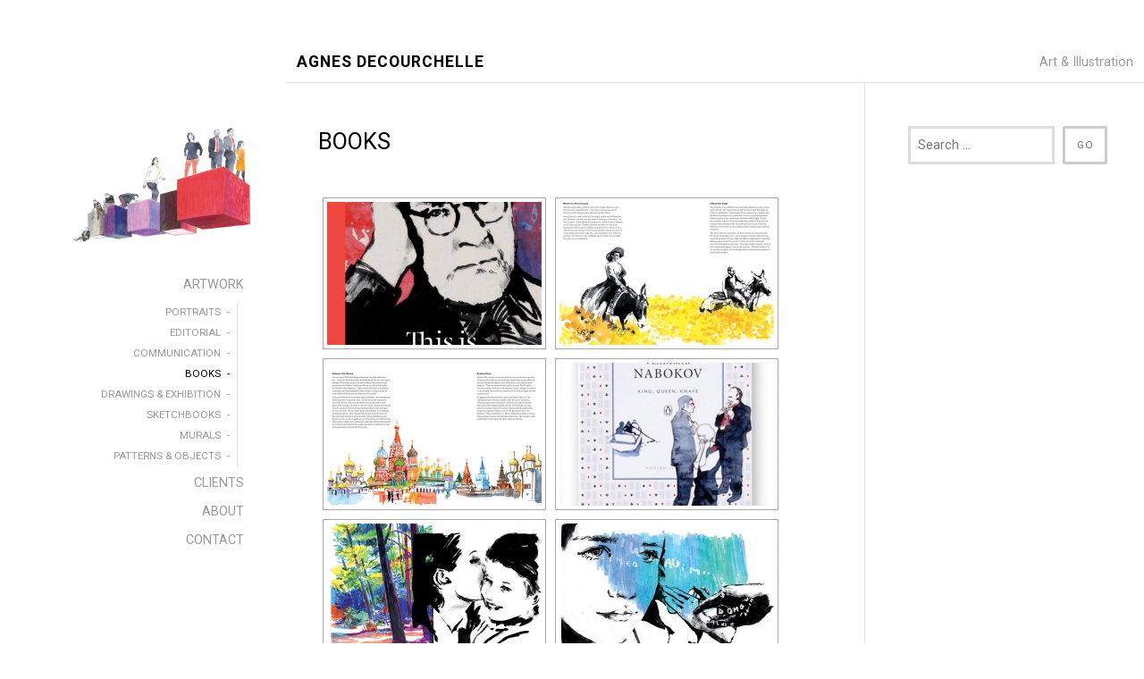

--- FILE ---
content_type: text/html; charset=UTF-8
request_url: http://agnesdecourchelle.com/books/nggallery/thumbnails
body_size: 8420
content:
<!DOCTYPE html>

<html class="no-js" lang="fr-FR">

<head>

	<meta charset="UTF-8">
	<meta name="viewport" content="width=device-width, initial-scale=1">
	<link rel="profile" href="http://gmpg.org/xfn/11">

	<title>BOOKS &#8211; Agnes Decourchelle</title>
<link rel='dns-prefetch' href='//fonts.googleapis.com' />
<link rel='dns-prefetch' href='//s.w.org' />
<link rel="alternate" type="application/rss+xml" title="Agnes Decourchelle &raquo; Flux" href="http://agnesdecourchelle.com/feed" />
<link rel="alternate" type="application/rss+xml" title="Agnes Decourchelle &raquo; Flux des commentaires" href="http://agnesdecourchelle.com/comments/feed" />
		<script type="text/javascript">
			window._wpemojiSettings = {"baseUrl":"https:\/\/s.w.org\/images\/core\/emoji\/12.0.0-1\/72x72\/","ext":".png","svgUrl":"https:\/\/s.w.org\/images\/core\/emoji\/12.0.0-1\/svg\/","svgExt":".svg","source":{"concatemoji":"http:\/\/agnesdecourchelle.com\/wp-includes\/js\/wp-emoji-release.min.js?ver=5.3.20"}};
			!function(e,a,t){var n,r,o,i=a.createElement("canvas"),p=i.getContext&&i.getContext("2d");function s(e,t){var a=String.fromCharCode;p.clearRect(0,0,i.width,i.height),p.fillText(a.apply(this,e),0,0);e=i.toDataURL();return p.clearRect(0,0,i.width,i.height),p.fillText(a.apply(this,t),0,0),e===i.toDataURL()}function c(e){var t=a.createElement("script");t.src=e,t.defer=t.type="text/javascript",a.getElementsByTagName("head")[0].appendChild(t)}for(o=Array("flag","emoji"),t.supports={everything:!0,everythingExceptFlag:!0},r=0;r<o.length;r++)t.supports[o[r]]=function(e){if(!p||!p.fillText)return!1;switch(p.textBaseline="top",p.font="600 32px Arial",e){case"flag":return s([127987,65039,8205,9895,65039],[127987,65039,8203,9895,65039])?!1:!s([55356,56826,55356,56819],[55356,56826,8203,55356,56819])&&!s([55356,57332,56128,56423,56128,56418,56128,56421,56128,56430,56128,56423,56128,56447],[55356,57332,8203,56128,56423,8203,56128,56418,8203,56128,56421,8203,56128,56430,8203,56128,56423,8203,56128,56447]);case"emoji":return!s([55357,56424,55356,57342,8205,55358,56605,8205,55357,56424,55356,57340],[55357,56424,55356,57342,8203,55358,56605,8203,55357,56424,55356,57340])}return!1}(o[r]),t.supports.everything=t.supports.everything&&t.supports[o[r]],"flag"!==o[r]&&(t.supports.everythingExceptFlag=t.supports.everythingExceptFlag&&t.supports[o[r]]);t.supports.everythingExceptFlag=t.supports.everythingExceptFlag&&!t.supports.flag,t.DOMReady=!1,t.readyCallback=function(){t.DOMReady=!0},t.supports.everything||(n=function(){t.readyCallback()},a.addEventListener?(a.addEventListener("DOMContentLoaded",n,!1),e.addEventListener("load",n,!1)):(e.attachEvent("onload",n),a.attachEvent("onreadystatechange",function(){"complete"===a.readyState&&t.readyCallback()})),(n=t.source||{}).concatemoji?c(n.concatemoji):n.wpemoji&&n.twemoji&&(c(n.twemoji),c(n.wpemoji)))}(window,document,window._wpemojiSettings);
		</script>
		<style type="text/css">
img.wp-smiley,
img.emoji {
	display: inline !important;
	border: none !important;
	box-shadow: none !important;
	height: 1em !important;
	width: 1em !important;
	margin: 0 .07em !important;
	vertical-align: -0.1em !important;
	background: none !important;
	padding: 0 !important;
}
</style>
	<link rel='stylesheet' id='wp-block-library-css'  href='http://agnesdecourchelle.com/wp-includes/css/dist/block-library/style.min.css?ver=5.3.20' type='text/css' media='all' />
<link rel='stylesheet' id='portfolio-style-css'  href='http://agnesdecourchelle.com/wp-content/themes/portfolio-lite/style.css?ver=1.0' type='text/css' media='all' />
<link rel='stylesheet' id='portfolio-style-conditionals-css'  href='http://agnesdecourchelle.com/wp-content/themes/portfolio-lite/css/style-conditionals.css?ver=1.0' type='text/css' media='all' />
<link rel='stylesheet' id='portfolio-style-mobile-css'  href='http://agnesdecourchelle.com/wp-content/themes/portfolio-lite/css/style-mobile.css?ver=1.0' type='text/css' media='all' />
<link rel='stylesheet' id='font-awesome-css'  href='http://agnesdecourchelle.com/wp-content/themes/portfolio-lite/css/font-awesome.css?ver=1.0' type='text/css' media='all' />
<link rel='stylesheet' id='portfolio-lite-fonts-css'  href='//fonts.googleapis.com/css?family=Raleway%3A400%2C200%2C300%2C800%2C700%2C500%2C600%2C900%2C100%7CRoboto%3A400%2C100italic%2C100%2C300%2C300italic%2C400italic%2C500%2C500italic%2C700%2C700italic%2C900%2C900italic%7COpen+Sans%3A400%2C300%2C600%2C700%2C800%2C800italic%2C700italic%2C600italic%2C400italic%2C300italic%7CMontserrat%3A100%2C100i%2C200%2C200i%2C300%2C300i%2C400%2C400i%2C500%2C500i%2C600%2C600i%2C700%2C700i%2C800%2C800i%2C900%2C900i%7CDroid+Serif%3A400%2C400italic%2C700%2C700italic%7CCabin%3A400%2C400italic%2C500%2C500italic%2C600%2C600italic%2C700%2C700italic%7CLato%3A400%2C100%2C100italic%2C300%2C300italic%2C400italic%2C700%2C700italic%2C900%2C900italic&#038;subset=latin%2Clatin-ext&#038;ver=1.0' type='text/css' media='all' />
<link rel='stylesheet' id='jquery-lazyloadxt-spinner-css-css'  href='//agnesdecourchelle.com/wp-content/plugins/a3-lazy-load/assets/css/jquery.lazyloadxt.spinner.css?ver=5.3.20' type='text/css' media='all' />
<script type='text/javascript' src='http://agnesdecourchelle.com/wp-content/plugins/1and1-wordpress-assistant/js/cookies.js?ver=5.3.20'></script>
<script type='text/javascript' src='http://agnesdecourchelle.com/wp-includes/js/jquery/jquery.js?ver=1.12.4-wp'></script>
<script type='text/javascript' src='http://agnesdecourchelle.com/wp-includes/js/jquery/jquery-migrate.min.js?ver=1.4.1'></script>
<link rel='https://api.w.org/' href='http://agnesdecourchelle.com/wp-json/' />
<link rel="EditURI" type="application/rsd+xml" title="RSD" href="http://agnesdecourchelle.com/xmlrpc.php?rsd" />
<link rel="wlwmanifest" type="application/wlwmanifest+xml" href="http://agnesdecourchelle.com/wp-includes/wlwmanifest.xml" /> 
<meta name="generator" content="WordPress 5.3.20" />
<link rel="canonical" href="http://agnesdecourchelle.com/books" />
<link rel='shortlink' href='http://agnesdecourchelle.com/?p=181' />
<link rel="alternate" type="application/json+oembed" href="http://agnesdecourchelle.com/wp-json/oembed/1.0/embed?url=http%3A%2F%2Fagnesdecourchelle.com%2Fbooks" />
<link rel="alternate" type="text/xml+oembed" href="http://agnesdecourchelle.com/wp-json/oembed/1.0/embed?url=http%3A%2F%2Fagnesdecourchelle.com%2Fbooks&#038;format=xml" />
<!-- <meta name="NextGEN" version="3.2.23" /> -->
<style type="text/css">.broken_link, a.broken_link {
	text-decoration: line-through;
}</style><link rel="icon" href="http://agnesdecourchelle.com/wp-content/uploads/2020/03/cropped-autoportrait042010-web-1-scaled-1-32x32.jpg" sizes="32x32" />
<link rel="icon" href="http://agnesdecourchelle.com/wp-content/uploads/2020/03/cropped-autoportrait042010-web-1-scaled-1-192x192.jpg" sizes="192x192" />
<link rel="apple-touch-icon-precomposed" href="http://agnesdecourchelle.com/wp-content/uploads/2020/03/cropped-autoportrait042010-web-1-scaled-1-180x180.jpg" />
<meta name="msapplication-TileImage" content="http://agnesdecourchelle.com/wp-content/uploads/2020/03/cropped-autoportrait042010-web-1-scaled-1-270x270.jpg" />
	<style>
		#wrapper .post-date p {
			background-color: #ffffff;
		}
		#wrapper .site-title {
					}
		#wrapper .site-description {
					}
	</style>
	
<link rel='stylesheet' id='ngg_basic_slideshow_style-css'  href='http://agnesdecourchelle.com/wp-content/plugins/nextgen-gallery/products/photocrati_nextgen/modules/nextgen_basic_gallery/static/slideshow/ngg_basic_slideshow.css?ver=3.2.23' type='text/css' media='all' />
<link rel='stylesheet' id='ngg_slick_slideshow_style-css'  href='http://agnesdecourchelle.com/wp-content/plugins/nextgen-gallery/products/photocrati_nextgen/modules/nextgen_basic_gallery/static/slideshow/slick/slick.css?ver=3.2.23' type='text/css' media='all' />
<link rel='stylesheet' id='ngg_slick_slideshow_theme-css'  href='http://agnesdecourchelle.com/wp-content/plugins/nextgen-gallery/products/photocrati_nextgen/modules/nextgen_basic_gallery/static/slideshow/slick/slick-theme.css?ver=3.2.23' type='text/css' media='all' />
<link rel='stylesheet' id='ngg_trigger_buttons-css'  href='http://agnesdecourchelle.com/wp-content/plugins/nextgen-gallery/products/photocrati_nextgen/modules/nextgen_gallery_display/static/trigger_buttons.css?ver=3.2.23' type='text/css' media='all' />
<link rel='stylesheet' id='simplelightbox-0-css'  href='http://agnesdecourchelle.com/wp-content/plugins/nextgen-gallery/products/photocrati_nextgen/modules/lightbox/static/simplelightbox/simplelightbox.css?ver=3.2.23' type='text/css' media='all' />
<link rel='stylesheet' id='fontawesome_v4_shim_style-css'  href='https://use.fontawesome.com/releases/v5.3.1/css/v4-shims.css?ver=5.3.20' type='text/css' media='all' />
<link rel='stylesheet' id='fontawesome-css'  href='https://use.fontawesome.com/releases/v5.3.1/css/all.css?ver=5.3.20' type='text/css' media='all' />
<link rel='stylesheet' id='nextgen_basic_thumbnails_style-css'  href='http://agnesdecourchelle.com/wp-content/plugins/nextgen-gallery/products/photocrati_nextgen/modules/nextgen_basic_gallery/static/thumbnails/nextgen_basic_thumbnails.css?ver=3.2.23' type='text/css' media='all' />
<link rel='stylesheet' id='nextgen_pagination_style-css'  href='http://agnesdecourchelle.com/wp-content/plugins/nextgen-gallery/products/photocrati_nextgen/modules/nextgen_pagination/static/style.css?ver=3.2.23' type='text/css' media='all' />
<link rel='stylesheet' id='nggallery-css'  href='http://agnesdecourchelle.com/wp-content/ngg_styles/nggallery.css?ver=3.2.23' type='text/css' media='all' />
</head>

<body class="page-template-default page page-id-181 wp-custom-logo portfolio-has-logo portfolio-has-title portfolio-has-desc portfolio-not-single portfolio-no-img portfolio-header-active portfolio-singular portfolio-has-sidebar portfolio-sidebar-1">



<!-- BEGIN #wrapper -->
<div id="wrapper">

	<!-- BEGIN #header -->
	<div id="header" class="top-header">

		
			<div class="site-logo">
<style>
.custom-logo {
	height: 204px;
	max-height: 360px;
	max-width: 360px;
	width: 204px;
}
</style><a href="http://agnesdecourchelle.com/" class="custom-logo-link" rel="home"><img width="1240" height="1240" src="http://agnesdecourchelle.com/wp-content/uploads/2020/04/OuvertureSiteWeb-1.jpg" class="custom-logo" alt="Agnes Decourchelle" srcset="http://agnesdecourchelle.com/wp-content/uploads/2020/04/OuvertureSiteWeb-1.jpg 1240w, http://agnesdecourchelle.com/wp-content/uploads/2020/04/OuvertureSiteWeb-1-300x300.jpg 300w, http://agnesdecourchelle.com/wp-content/uploads/2020/04/OuvertureSiteWeb-1-1024x1024.jpg 1024w, http://agnesdecourchelle.com/wp-content/uploads/2020/04/OuvertureSiteWeb-1-150x150.jpg 150w, http://agnesdecourchelle.com/wp-content/uploads/2020/04/OuvertureSiteWeb-1-768x768.jpg 768w, http://agnesdecourchelle.com/wp-content/uploads/2020/04/OuvertureSiteWeb-1-640x640.jpg 640w, http://agnesdecourchelle.com/wp-content/uploads/2020/04/OuvertureSiteWeb-1-1200x1200.jpg 1200w" sizes="(max-width: 1240px) 100vw, 1240px" /></a></div>

		
		<!-- BEGIN .top-navigation -->
		<div class="top-navigation">

			
			<a id="menu-toggle" class="menu-toggle" href="#sidr">
				<span class="screen-reader-text">Toggle Side Menu</span>
				<svg class="icon-menu-open" version="1.1" id="icon-open" xmlns="http://www.w3.org/2000/svg" xmlns:xlink="http://www.w3.org/1999/xlink" x="0px" y="0px"
					width="24px" height="24px" viewBox="0 0 24 24" enable-background="new 0 0 24 24" xml:space="preserve">
					<rect y="2" width="24" height="2"/>
					<rect y="11" width="24" height="2"/>
					<rect y="20" width="24" height="2"/>
				</svg>
				<svg class="icon-menu-close" version="1.1" id="icon-close" xmlns="http://www.w3.org/2000/svg" xmlns:xlink="http://www.w3.org/1999/xlink" x="0px" y="0px" width="24px" height="24px" viewBox="0 0 24 24" enable-background="new 0 0 24 24" xml:space="preserve">
					<rect x="0" y="11" transform="matrix(-0.7071 -0.7071 0.7071 -0.7071 12 28.9706)" width="24" height="2"/>
					<rect x="0" y="11" transform="matrix(-0.7071 0.7071 -0.7071 -0.7071 28.9706 12)" width="24" height="2"/>
				</svg>
			</a>

		<!-- END .top-navigation -->
		</div>

	<!-- END #header -->
	</div>

	<!-- BEGIN #panel -->
	<main id="panel" class="container clearfix">

		<!-- BEGIN .four columns -->
		<div id="header" class="four columns side-header">

			
				<div class="site-logo">
<style>
.custom-logo {
	height: 204px;
	max-height: 360px;
	max-width: 360px;
	width: 204px;
}
</style><a href="http://agnesdecourchelle.com/" class="custom-logo-link" rel="home"><img width="1240" height="1240" src="http://agnesdecourchelle.com/wp-content/uploads/2020/04/OuvertureSiteWeb-1.jpg" class="custom-logo" alt="Agnes Decourchelle" srcset="http://agnesdecourchelle.com/wp-content/uploads/2020/04/OuvertureSiteWeb-1.jpg 1240w, http://agnesdecourchelle.com/wp-content/uploads/2020/04/OuvertureSiteWeb-1-300x300.jpg 300w, http://agnesdecourchelle.com/wp-content/uploads/2020/04/OuvertureSiteWeb-1-1024x1024.jpg 1024w, http://agnesdecourchelle.com/wp-content/uploads/2020/04/OuvertureSiteWeb-1-150x150.jpg 150w, http://agnesdecourchelle.com/wp-content/uploads/2020/04/OuvertureSiteWeb-1-768x768.jpg 768w, http://agnesdecourchelle.com/wp-content/uploads/2020/04/OuvertureSiteWeb-1-640x640.jpg 640w, http://agnesdecourchelle.com/wp-content/uploads/2020/04/OuvertureSiteWeb-1-1200x1200.jpg 1200w" sizes="(max-width: 1240px) 100vw, 1240px" /></a></div>

			
			
			<!-- BEGIN #navigation -->
			<nav id="navigation" class="navigation-main" role="navigation" aria-label="Primary Navigation">

				<ul id="menu-primary-navigation" class="menu"><li id="menu-item-138" class="menu-item menu-item-type-post_type menu-item-object-page menu-item-home current-menu-ancestor current-menu-parent current_page_parent current_page_ancestor menu-item-has-children menu-item-138"><a href="http://agnesdecourchelle.com/"><span role="menuitem">ARTWORK</span></a>
<ul class="sub-menu">
	<li id="menu-item-159" class="menu-item menu-item-type-post_type menu-item-object-page menu-item-159"><a href="http://agnesdecourchelle.com/portraits"><span role="menuitem">PORTRAITS</span></a></li>
	<li id="menu-item-281" class="menu-item menu-item-type-post_type menu-item-object-page menu-item-281"><a href="http://agnesdecourchelle.com/press"><span role="menuitem">EDITORIAL</span></a></li>
	<li id="menu-item-232" class="menu-item menu-item-type-post_type menu-item-object-page menu-item-232"><a href="http://agnesdecourchelle.com/communication"><span role="menuitem">COMMUNICATION</span></a></li>
	<li id="menu-item-183" class="menu-item menu-item-type-post_type menu-item-object-page current-menu-item page_item page-item-181 current_page_item menu-item-183"><a href="http://agnesdecourchelle.com/books" aria-current="page"><span role="menuitem">BOOKS</span></a></li>
	<li id="menu-item-393" class="menu-item menu-item-type-post_type menu-item-object-page menu-item-393"><a href="http://agnesdecourchelle.com/drawings"><span role="menuitem">DRAWINGS &#038; EXHIBITION</span></a></li>
	<li id="menu-item-207" class="menu-item menu-item-type-post_type menu-item-object-page menu-item-207"><a href="http://agnesdecourchelle.com/sketchbooks"><span role="menuitem">SKETCHBOOKS</span></a></li>
	<li id="menu-item-322" class="menu-item menu-item-type-post_type menu-item-object-page menu-item-322"><a href="http://agnesdecourchelle.com/murals"><span role="menuitem">MURALS</span></a></li>
	<li id="menu-item-334" class="menu-item menu-item-type-post_type menu-item-object-page menu-item-334"><a href="http://agnesdecourchelle.com/patterns-objects"><span role="menuitem">PATTERNS &#038; OBJECTS</span></a></li>
</ul>
</li>
<li id="menu-item-45" class="menu-item menu-item-type-post_type menu-item-object-page menu-item-45"><a href="http://agnesdecourchelle.com/services"><span role="menuitem">CLIENTS</span></a></li>
<li id="menu-item-44" class="menu-item menu-item-type-post_type menu-item-object-page menu-item-44"><a href="http://agnesdecourchelle.com/a-propos-de"><span role="menuitem">ABOUT</span></a></li>
<li id="menu-item-47" class="menu-item menu-item-type-post_type menu-item-object-page menu-item-47"><a href="http://agnesdecourchelle.com/contact"><span role="menuitem">CONTACT</span></a></li>
</ul>
			<!-- END #navigation -->
			</nav>

		
		<!-- END .four columns -->
		</div>

		
		<!-- BEGIN .twelve columns -->
		<div class="twelve columns">

			<!-- BEGIN #masthead -->
			<div id="masthead">

									<p class="site-title">
						<a href="http://agnesdecourchelle.com/" rel="home">Agnes Decourchelle</a>
					</p>
				
				<p class="site-description">
					Art &amp; Illustration				</p>

			<!-- END #masthead -->
			</div>

			
		

<!-- BEGIN .post class -->
<div class="post-181 page type-page status-publish hentry" id="page-181">

	
	<!-- BEGIN .row -->
	<div class="row">

		<!-- BEGIN .content -->
		<div class="content">

		
			<!-- BEGIN .eleven columns -->
			<div class="eleven columns">

				<!-- BEGIN .post-area -->
				<div class="post-area">

					

		
		<!-- BEGIN .page-holder -->
		<div class="page-holder">

			<!-- BEGIN .article -->
			<article class="article clearfix">

				<h1 class="headline">BOOKS</h1>

					
<!-- index.php -->
<div
	class="ngg-galleryoverview"
	id="ngg-gallery-351fda77a0228f8f4d08a25a2c1009db-1">

    		<!-- Thumbnails -->
				<div id="ngg-image-0" class="ngg-gallery-thumbnail-box" >
				        <div class="ngg-gallery-thumbnail">
            <a href="http://agnesdecourchelle.com/wp-content/gallery/books/ThisIsMatisse-Decourchelle_A-4w.jpg"
               title=""
               data-src="http://agnesdecourchelle.com/wp-content/gallery/books/ThisIsMatisse-Decourchelle_A-4w.jpg"
               data-thumbnail="http://agnesdecourchelle.com/wp-content/gallery/books/thumbs/thumbs_ThisIsMatisse-Decourchelle_A-4w.jpg"
               data-image-id="59"
               data-title="ThisIsMatisse-Decourchelle_A-4w"
               data-description=""
               data-image-slug="thisismatisse-decourchelle_a-4w"
               class="ngg-simplelightbox" rel="351fda77a0228f8f4d08a25a2c1009db">
                <img
                    title="ThisIsMatisse-Decourchelle_A-4w"
                    alt="ThisIsMatisse-Decourchelle_A-4w"
                    src="http://agnesdecourchelle.com/wp-content/gallery/books/thumbs/thumbs_ThisIsMatisse-Decourchelle_A-4w.jpg"
                    width="240"
                    height="160"
                    style="max-width:100%;"
                />
            </a>
        </div>
							</div> 
			
        
				<div id="ngg-image-1" class="ngg-gallery-thumbnail-box" >
				        <div class="ngg-gallery-thumbnail">
            <a href="http://agnesdecourchelle.com/wp-content/gallery/books/ThisIsMatisse-Decourchelle_A-3w.jpg"
               title=""
               data-src="http://agnesdecourchelle.com/wp-content/gallery/books/ThisIsMatisse-Decourchelle_A-3w.jpg"
               data-thumbnail="http://agnesdecourchelle.com/wp-content/gallery/books/thumbs/thumbs_ThisIsMatisse-Decourchelle_A-3w.jpg"
               data-image-id="58"
               data-title="ThisIsMatisse-Decourchelle_A-3w"
               data-description=""
               data-image-slug="thisismatisse-decourchelle_a-3w"
               class="ngg-simplelightbox" rel="351fda77a0228f8f4d08a25a2c1009db">
                <img
                    title="ThisIsMatisse-Decourchelle_A-3w"
                    alt="ThisIsMatisse-Decourchelle_A-3w"
                    src="http://agnesdecourchelle.com/wp-content/gallery/books/thumbs/thumbs_ThisIsMatisse-Decourchelle_A-3w.jpg"
                    width="240"
                    height="160"
                    style="max-width:100%;"
                />
            </a>
        </div>
							</div> 
			
        
				<div id="ngg-image-2" class="ngg-gallery-thumbnail-box" >
				        <div class="ngg-gallery-thumbnail">
            <a href="http://agnesdecourchelle.com/wp-content/gallery/books/ThisisMatisse-Decourchelle_A-1w.jpg"
               title=""
               data-src="http://agnesdecourchelle.com/wp-content/gallery/books/ThisisMatisse-Decourchelle_A-1w.jpg"
               data-thumbnail="http://agnesdecourchelle.com/wp-content/gallery/books/thumbs/thumbs_ThisisMatisse-Decourchelle_A-1w.jpg"
               data-image-id="56"
               data-title="ThisisMatisse-Decourchelle_A-1w"
               data-description=""
               data-image-slug="thisismatisse-decourchelle_a-1w"
               class="ngg-simplelightbox" rel="351fda77a0228f8f4d08a25a2c1009db">
                <img
                    title="ThisisMatisse-Decourchelle_A-1w"
                    alt="ThisisMatisse-Decourchelle_A-1w"
                    src="http://agnesdecourchelle.com/wp-content/gallery/books/thumbs/thumbs_ThisisMatisse-Decourchelle_A-1w.jpg"
                    width="240"
                    height="160"
                    style="max-width:100%;"
                />
            </a>
        </div>
							</div> 
			
        
				<div id="ngg-image-3" class="ngg-gallery-thumbnail-box" >
				        <div class="ngg-gallery-thumbnail">
            <a href="http://agnesdecourchelle.com/wp-content/gallery/books/PenguinsBook-Nabokov-Decourchelle_A-1w.jpg"
               title=""
               data-src="http://agnesdecourchelle.com/wp-content/gallery/books/PenguinsBook-Nabokov-Decourchelle_A-1w.jpg"
               data-thumbnail="http://agnesdecourchelle.com/wp-content/gallery/books/thumbs/thumbs_PenguinsBook-Nabokov-Decourchelle_A-1w.jpg"
               data-image-id="54"
               data-title="PenguinsBook-Nabokov-Decourchelle_A-1w"
               data-description=""
               data-image-slug="penguinsbook-nabokov-decourchelle_a-1w"
               class="ngg-simplelightbox" rel="351fda77a0228f8f4d08a25a2c1009db">
                <img
                    title="PenguinsBook-Nabokov-Decourchelle_A-1w"
                    alt="PenguinsBook-Nabokov-Decourchelle_A-1w"
                    src="http://agnesdecourchelle.com/wp-content/gallery/books/thumbs/thumbs_PenguinsBook-Nabokov-Decourchelle_A-1w.jpg"
                    width="240"
                    height="160"
                    style="max-width:100%;"
                />
            </a>
        </div>
							</div> 
			
        
				<div id="ngg-image-4" class="ngg-gallery-thumbnail-box" >
				        <div class="ngg-gallery-thumbnail">
            <a href="http://agnesdecourchelle.com/wp-content/gallery/books/OFFF-Festival-1w.jpg"
               title=""
               data-src="http://agnesdecourchelle.com/wp-content/gallery/books/OFFF-Festival-1w.jpg"
               data-thumbnail="http://agnesdecourchelle.com/wp-content/gallery/books/thumbs/thumbs_OFFF-Festival-1w.jpg"
               data-image-id="51"
               data-title="OFFF-Festival-1w"
               data-description=""
               data-image-slug="offf-festival-1w"
               class="ngg-simplelightbox" rel="351fda77a0228f8f4d08a25a2c1009db">
                <img
                    title="OFFF-Festival-1w"
                    alt="OFFF-Festival-1w"
                    src="http://agnesdecourchelle.com/wp-content/gallery/books/thumbs/thumbs_OFFF-Festival-1w.jpg"
                    width="240"
                    height="160"
                    style="max-width:100%;"
                />
            </a>
        </div>
							</div> 
			
        
				<div id="ngg-image-5" class="ngg-gallery-thumbnail-box" >
				        <div class="ngg-gallery-thumbnail">
            <a href="http://agnesdecourchelle.com/wp-content/gallery/books/OFFF-Festival-2w.jpg"
               title=""
               data-src="http://agnesdecourchelle.com/wp-content/gallery/books/OFFF-Festival-2w.jpg"
               data-thumbnail="http://agnesdecourchelle.com/wp-content/gallery/books/thumbs/thumbs_OFFF-Festival-2w.jpg"
               data-image-id="52"
               data-title="OFFF-Festival-2w"
               data-description=""
               data-image-slug="offf-festival-2w"
               class="ngg-simplelightbox" rel="351fda77a0228f8f4d08a25a2c1009db">
                <img
                    title="OFFF-Festival-2w"
                    alt="OFFF-Festival-2w"
                    src="http://agnesdecourchelle.com/wp-content/gallery/books/thumbs/thumbs_OFFF-Festival-2w.jpg"
                    width="240"
                    height="160"
                    style="max-width:100%;"
                />
            </a>
        </div>
							</div> 
			
        
				<div id="ngg-image-6" class="ngg-gallery-thumbnail-box" >
				        <div class="ngg-gallery-thumbnail">
            <a href="http://agnesdecourchelle.com/wp-content/gallery/books/AContreCourant-Decourchelle_A-3w.jpg"
               title=""
               data-src="http://agnesdecourchelle.com/wp-content/gallery/books/AContreCourant-Decourchelle_A-3w.jpg"
               data-thumbnail="http://agnesdecourchelle.com/wp-content/gallery/books/thumbs/thumbs_AContreCourant-Decourchelle_A-3w.jpg"
               data-image-id="42"
               data-title="AContreCourant-Decourchelle_A-3w"
               data-description=""
               data-image-slug="acontrecourant-decourchelle_a-3w"
               class="ngg-simplelightbox" rel="351fda77a0228f8f4d08a25a2c1009db">
                <img
                    title="AContreCourant-Decourchelle_A-3w"
                    alt="AContreCourant-Decourchelle_A-3w"
                    src="http://agnesdecourchelle.com/wp-content/gallery/books/thumbs/thumbs_AContreCourant-Decourchelle_A-3w.jpg"
                    width="240"
                    height="160"
                    style="max-width:100%;"
                />
            </a>
        </div>
							</div> 
			
        
				<div id="ngg-image-7" class="ngg-gallery-thumbnail-box" >
				        <div class="ngg-gallery-thumbnail">
            <a href="http://agnesdecourchelle.com/wp-content/gallery/books/AContreCourant-Decourchelle_A-4w.jpg"
               title=""
               data-src="http://agnesdecourchelle.com/wp-content/gallery/books/AContreCourant-Decourchelle_A-4w.jpg"
               data-thumbnail="http://agnesdecourchelle.com/wp-content/gallery/books/thumbs/thumbs_AContreCourant-Decourchelle_A-4w.jpg"
               data-image-id="43"
               data-title="AContreCourant-Decourchelle_A-4w"
               data-description=""
               data-image-slug="acontrecourant-decourchelle_a-4w"
               class="ngg-simplelightbox" rel="351fda77a0228f8f4d08a25a2c1009db">
                <img
                    title="AContreCourant-Decourchelle_A-4w"
                    alt="AContreCourant-Decourchelle_A-4w"
                    src="http://agnesdecourchelle.com/wp-content/gallery/books/thumbs/thumbs_AContreCourant-Decourchelle_A-4w.jpg"
                    width="240"
                    height="160"
                    style="max-width:100%;"
                />
            </a>
        </div>
							</div> 
			
        
				<div id="ngg-image-8" class="ngg-gallery-thumbnail-box" >
				        <div class="ngg-gallery-thumbnail">
            <a href="http://agnesdecourchelle.com/wp-content/gallery/books/AContreCourant-Decourchelle_A-2w.jpg"
               title=""
               data-src="http://agnesdecourchelle.com/wp-content/gallery/books/AContreCourant-Decourchelle_A-2w.jpg"
               data-thumbnail="http://agnesdecourchelle.com/wp-content/gallery/books/thumbs/thumbs_AContreCourant-Decourchelle_A-2w.jpg"
               data-image-id="41"
               data-title="AContreCourant-Decourchelle_A-2w"
               data-description=""
               data-image-slug="acontrecourant-decourchelle_a-2w"
               class="ngg-simplelightbox" rel="351fda77a0228f8f4d08a25a2c1009db">
                <img
                    title="AContreCourant-Decourchelle_A-2w"
                    alt="AContreCourant-Decourchelle_A-2w"
                    src="http://agnesdecourchelle.com/wp-content/gallery/books/thumbs/thumbs_AContreCourant-Decourchelle_A-2w.jpg"
                    width="240"
                    height="160"
                    style="max-width:100%;"
                />
            </a>
        </div>
							</div> 
			
        
				<div id="ngg-image-9" class="ngg-gallery-thumbnail-box" >
				        <div class="ngg-gallery-thumbnail">
            <a href="http://agnesdecourchelle.com/wp-content/gallery/books/AContreCourant-Decourchelle_A-5w.jpg"
               title=""
               data-src="http://agnesdecourchelle.com/wp-content/gallery/books/AContreCourant-Decourchelle_A-5w.jpg"
               data-thumbnail="http://agnesdecourchelle.com/wp-content/gallery/books/thumbs/thumbs_AContreCourant-Decourchelle_A-5w.jpg"
               data-image-id="44"
               data-title="AContreCourant-Decourchelle_A-5w"
               data-description=""
               data-image-slug="acontrecourant-decourchelle_a-5w"
               class="ngg-simplelightbox" rel="351fda77a0228f8f4d08a25a2c1009db">
                <img
                    title="AContreCourant-Decourchelle_A-5w"
                    alt="AContreCourant-Decourchelle_A-5w"
                    src="http://agnesdecourchelle.com/wp-content/gallery/books/thumbs/thumbs_AContreCourant-Decourchelle_A-5w.jpg"
                    width="240"
                    height="160"
                    style="max-width:100%;"
                />
            </a>
        </div>
							</div> 
			
        
				<div id="ngg-image-10" class="ngg-gallery-thumbnail-box" >
				        <div class="ngg-gallery-thumbnail">
            <a href="http://agnesdecourchelle.com/wp-content/gallery/books/Emergences-Decourchelle_A-1w.jpg"
               title=""
               data-src="http://agnesdecourchelle.com/wp-content/gallery/books/Emergences-Decourchelle_A-1w.jpg"
               data-thumbnail="http://agnesdecourchelle.com/wp-content/gallery/books/thumbs/thumbs_Emergences-Decourchelle_A-1w.jpg"
               data-image-id="46"
               data-title="Emergences-Decourchelle_A-1w"
               data-description=""
               data-image-slug="emergences-decourchelle_a-1w"
               class="ngg-simplelightbox" rel="351fda77a0228f8f4d08a25a2c1009db">
                <img
                    title="Emergences-Decourchelle_A-1w"
                    alt="Emergences-Decourchelle_A-1w"
                    src="http://agnesdecourchelle.com/wp-content/gallery/books/thumbs/thumbs_Emergences-Decourchelle_A-1w.jpg"
                    width="240"
                    height="160"
                    style="max-width:100%;"
                />
            </a>
        </div>
							</div> 
			
        
				<div id="ngg-image-11" class="ngg-gallery-thumbnail-box" >
				        <div class="ngg-gallery-thumbnail">
            <a href="http://agnesdecourchelle.com/wp-content/gallery/books/GallimardJeunesse-Decourchelle_A-2w.jpg"
               title=""
               data-src="http://agnesdecourchelle.com/wp-content/gallery/books/GallimardJeunesse-Decourchelle_A-2w.jpg"
               data-thumbnail="http://agnesdecourchelle.com/wp-content/gallery/books/thumbs/thumbs_GallimardJeunesse-Decourchelle_A-2w.jpg"
               data-image-id="48"
               data-title="GallimardJeunesse-Decourchelle_A-2w"
               data-description=""
               data-image-slug="gallimardjeunesse-decourchelle_a-2w"
               class="ngg-simplelightbox" rel="351fda77a0228f8f4d08a25a2c1009db">
                <img
                    title="GallimardJeunesse-Decourchelle_A-2w"
                    alt="GallimardJeunesse-Decourchelle_A-2w"
                    src="http://agnesdecourchelle.com/wp-content/gallery/books/thumbs/thumbs_GallimardJeunesse-Decourchelle_A-2w.jpg"
                    width="240"
                    height="160"
                    style="max-width:100%;"
                />
            </a>
        </div>
							</div> 
			
        
				<div id="ngg-image-12" class="ngg-gallery-thumbnail-box" >
				        <div class="ngg-gallery-thumbnail">
            <a href="http://agnesdecourchelle.com/wp-content/gallery/books/GallimardJeunesse-Decourchelle_A-1w.jpg"
               title=""
               data-src="http://agnesdecourchelle.com/wp-content/gallery/books/GallimardJeunesse-Decourchelle_A-1w.jpg"
               data-thumbnail="http://agnesdecourchelle.com/wp-content/gallery/books/thumbs/thumbs_GallimardJeunesse-Decourchelle_A-1w.jpg"
               data-image-id="47"
               data-title="GallimardJeunesse-Decourchelle_A-1w"
               data-description=""
               data-image-slug="gallimardjeunesse-decourchelle_a-1w"
               class="ngg-simplelightbox" rel="351fda77a0228f8f4d08a25a2c1009db">
                <img
                    title="GallimardJeunesse-Decourchelle_A-1w"
                    alt="GallimardJeunesse-Decourchelle_A-1w"
                    src="http://agnesdecourchelle.com/wp-content/gallery/books/thumbs/thumbs_GallimardJeunesse-Decourchelle_A-1w.jpg"
                    width="240"
                    height="160"
                    style="max-width:100%;"
                />
            </a>
        </div>
							</div> 
			
        
				<div id="ngg-image-13" class="ngg-gallery-thumbnail-box" >
				        <div class="ngg-gallery-thumbnail">
            <a href="http://agnesdecourchelle.com/wp-content/gallery/books/LEtranger-Decourchelle_A-1w.jpg"
               title=""
               data-src="http://agnesdecourchelle.com/wp-content/gallery/books/LEtranger-Decourchelle_A-1w.jpg"
               data-thumbnail="http://agnesdecourchelle.com/wp-content/gallery/books/thumbs/thumbs_LEtranger-Decourchelle_A-1w.jpg"
               data-image-id="49"
               data-title="LEtranger-Decourchelle_A-1w"
               data-description=""
               data-image-slug="letranger-decourchelle_a-1w"
               class="ngg-simplelightbox" rel="351fda77a0228f8f4d08a25a2c1009db">
                <img
                    title="LEtranger-Decourchelle_A-1w"
                    alt="LEtranger-Decourchelle_A-1w"
                    src="http://agnesdecourchelle.com/wp-content/gallery/books/thumbs/thumbs_LEtranger-Decourchelle_A-1w.jpg"
                    width="240"
                    height="160"
                    style="max-width:100%;"
                />
            </a>
        </div>
							</div> 
			
        
				<div id="ngg-image-14" class="ngg-gallery-thumbnail-box" >
				        <div class="ngg-gallery-thumbnail">
            <a href="http://agnesdecourchelle.com/wp-content/gallery/books/LEtranger-Decourchelle_A-2w.jpg"
               title=""
               data-src="http://agnesdecourchelle.com/wp-content/gallery/books/LEtranger-Decourchelle_A-2w.jpg"
               data-thumbnail="http://agnesdecourchelle.com/wp-content/gallery/books/thumbs/thumbs_LEtranger-Decourchelle_A-2w.jpg"
               data-image-id="50"
               data-title="LEtranger-Decourchelle_A-2w"
               data-description=""
               data-image-slug="letranger-decourchelle_a-2w"
               class="ngg-simplelightbox" rel="351fda77a0228f8f4d08a25a2c1009db">
                <img
                    title="LEtranger-Decourchelle_A-2w"
                    alt="LEtranger-Decourchelle_A-2w"
                    src="http://agnesdecourchelle.com/wp-content/gallery/books/thumbs/thumbs_LEtranger-Decourchelle_A-2w.jpg"
                    width="240"
                    height="160"
                    style="max-width:100%;"
                />
            </a>
        </div>
							</div> 
			
        
				<div id="ngg-image-15" class="ngg-gallery-thumbnail-box" >
				        <div class="ngg-gallery-thumbnail">
            <a href="http://agnesdecourchelle.com/wp-content/gallery/books/Sue-Chef-Decourchelle_A-1w.jpg"
               title=""
               data-src="http://agnesdecourchelle.com/wp-content/gallery/books/Sue-Chef-Decourchelle_A-1w.jpg"
               data-thumbnail="http://agnesdecourchelle.com/wp-content/gallery/books/thumbs/thumbs_Sue-Chef-Decourchelle_A-1w.jpg"
               data-image-id="55"
               data-title="Sue-Chef-Decourchelle_A-1w"
               data-description=""
               data-image-slug="sue-chef-decourchelle_a-1w"
               class="ngg-simplelightbox" rel="351fda77a0228f8f4d08a25a2c1009db">
                <img
                    title="Sue-Chef-Decourchelle_A-1w"
                    alt="Sue-Chef-Decourchelle_A-1w"
                    src="http://agnesdecourchelle.com/wp-content/gallery/books/thumbs/thumbs_Sue-Chef-Decourchelle_A-1w.jpg"
                    width="240"
                    height="160"
                    style="max-width:100%;"
                />
            </a>
        </div>
							</div> 
			
        
		
		<!-- Pagination -->
	<div class='ngg-clear'></div>	</div>


					
					
			<!-- END .article -->
			</div>

		<!-- END .page-holder -->
		</article>

			
	
	
				<!-- END .post-area -->
				</div>

			<!-- END .eleven columns -->
			</div>

			<!-- BEGIN .five columns -->
			<div class="five columns">

				

	<div class="sidebar">
		<aside id="search-2" class="widget widget_search">
<form method="get" id="searchform" class="clearfix" action="http://agnesdecourchelle.com/" role="search">
	<label for="s" class="assistive-text">Search</label>
	<input type="text" class="field" name="s" value="" id="s" placeholder="Search &hellip;" />
	<input type="submit" class="submit" name="submit" id="searchsubmit" value="Go" />
</form>
</aside>	</div>


			<!-- END .five columns -->
			</div>

		
		<!-- END .content -->
		</div>

	<!-- END .row -->
	</div>

<!-- END .post class -->
</div>



<!-- END .twelve columns -->
</div>


<!-- END #panel .container -->
</main>

<!-- BEGIN .footer -->
<div class="footer">

	<!-- BEGIN .row -->
	<div class="row">

		<!-- BEGIN .footer-information -->
		<div class="footer-information">

			<div
							class="align-center">

				<p class="footer-credits">
					Copyright &copy; 2025 &middot; All Rights Reserved &middot;
					Agnes Decourchelle &middot; Theme: Portfolio Lite by <a href="http://organicthemes.com/">Organic Themes</a>				</p>

			</div>

			
		<!-- END .footer-information -->
		</div>

	<!-- END .row -->
	</div>

<!-- END .footer -->
</div>

<!-- END #wrapper -->
</div>

<!-- ngg_resource_manager_marker --><script type='text/javascript' src='http://agnesdecourchelle.com/wp-content/themes/portfolio-lite/js/jquery.sidr.js?ver=1.0'></script>
<script type='text/javascript' src='http://agnesdecourchelle.com/wp-content/themes/portfolio-lite/js/jquery.fitvids.js?ver=1.0'></script>
<script type='text/javascript' src='http://agnesdecourchelle.com/wp-content/themes/portfolio-lite/js/jquery.colourbrightness.js?ver=1.0'></script>
<script type='text/javascript' src='http://agnesdecourchelle.com/wp-content/themes/portfolio-lite/js/jquery.custom.js?ver=1.0'></script>
<script type='text/javascript'>
/* <![CDATA[ */
var a3_lazyload_params = {"apply_images":"1","apply_videos":"1"};
/* ]]> */
</script>
<script type='text/javascript' src='//agnesdecourchelle.com/wp-content/plugins/a3-lazy-load/assets/js/jquery.lazyloadxt.extra.min.js?ver=2.4.8'></script>
<script type='text/javascript' src='//agnesdecourchelle.com/wp-content/plugins/a3-lazy-load/assets/js/jquery.lazyloadxt.srcset.min.js?ver=2.4.8'></script>
<script type='text/javascript'>
/* <![CDATA[ */
var a3_lazyload_extend_params = {"edgeY":"0","horizontal_container_classnames":""};
/* ]]> */
</script>
<script type='text/javascript' src='//agnesdecourchelle.com/wp-content/plugins/a3-lazy-load/assets/js/jquery.lazyloadxt.extend.js?ver=2.4.8'></script>
<script type='text/javascript' src='http://agnesdecourchelle.com/wp-includes/js/wp-embed.min.js?ver=5.3.20'></script>
<script type='text/javascript' src='http://agnesdecourchelle.com/wp-content/plugins/nextgen-gallery/products/photocrati_nextgen/modules/nextgen_basic_gallery/static/slideshow/slick/slick.min.js?ver=3.2.23'></script>
<script type='text/javascript'>
/* <![CDATA[ */
var photocrati_ajax = {"url":"http:\/\/agnesdecourchelle.com\/index.php?photocrati_ajax=1","wp_home_url":"http:\/\/agnesdecourchelle.com","wp_site_url":"http:\/\/agnesdecourchelle.com","wp_root_url":"http:\/\/agnesdecourchelle.com","wp_plugins_url":"http:\/\/agnesdecourchelle.com\/wp-content\/plugins","wp_content_url":"http:\/\/agnesdecourchelle.com\/wp-content","wp_includes_url":"http:\/\/agnesdecourchelle.com\/wp-includes\/","ngg_param_slug":"nggallery"};
/* ]]> */
</script>
<script type='text/javascript' src='http://agnesdecourchelle.com/wp-content/plugins/nextgen-gallery/products/photocrati_nextgen/modules/ajax/static/ajax.min.js?ver=3.2.23'></script>
<script type='text/javascript'>
/* <![CDATA[ */

var galleries = {};
galleries.gallery_47a592bca74e112f16444f28794a26fb = {"id":null,"source":"galleries","container_ids":["7"],"gallery_ids":[],"album_ids":[],"tag_ids":[],"display_type":"photocrati-nextgen_basic_slideshow","exclusions":[],"order_by":"sortorder","order_direction":"ASC","image_ids":[],"entity_ids":[],"tagcloud":false,"returns":"included","slug":null,"sortorder":[],"display_settings":{"gallery_width":"750","gallery_height":"500","autoplay":"1","pauseonhover":"1","arrows":"1","transition_style":"fade","interval":"1200","transition_speed":"200","show_thumbnail_link":"1","thumbnail_link_text":"View Thumbnails","display_view":"default","use_lightbox_effect":true,"template":"","ngg_triggers_display":"never","_errors":[]},"excluded_container_ids":[],"maximum_entity_count":500,"__defaults_set":true,"_errors":[],"ID":"47a592bca74e112f16444f28794a26fb"};
galleries.gallery_47a592bca74e112f16444f28794a26fb.wordpress_page_root = "http:\/\/agnesdecourchelle.com\/books";
var nextgen_lightbox_settings = {"static_path":"http:\/\/agnesdecourchelle.com\/wp-content\/plugins\/nextgen-gallery\/products\/photocrati_nextgen\/modules\/lightbox\/static\/{placeholder}","context":"nextgen_images"};
galleries.gallery_351fda77a0228f8f4d08a25a2c1009db = {"id":null,"ids":null,"source":"galleries","src":"","container_ids":["7"],"gallery_ids":[],"album_ids":[],"tag_ids":[],"display_type":"photocrati-nextgen_basic_thumbnails","display":"","exclusions":[],"order_by":"sortorder","order_direction":"ASC","image_ids":[],"entity_ids":[],"tagcloud":false,"returns":"included","slug":null,"sortorder":[],"display_settings":{"override_thumbnail_settings":"0","thumbnail_width":"240","thumbnail_height":"160","thumbnail_crop":"0","images_per_page":"24","number_of_columns":"0","ajax_pagination":"1","show_all_in_lightbox":"0","use_imagebrowser_effect":"0","show_slideshow_link":"0","slideshow_link_text":"View Slideshow","display_view":"default","template":"","use_lightbox_effect":true,"display_no_images_error":1,"disable_pagination":0,"thumbnail_quality":"100","thumbnail_watermark":0,"ngg_triggers_display":"never","_errors":[],"display_settings":[],"excluded_container_ids":[],"maximum_entity_count":500,"__defaults_set":true,"ID":"47a592bca74e112f16444f28794a26fb","original_display_type":"photocrati-nextgen_basic_slideshow","original_settings":{"gallery_width":"750","gallery_height":"500","autoplay":"1","pauseonhover":"1","arrows":"1","transition_style":"fade","interval":"1200","transition_speed":"200","show_thumbnail_link":"1","thumbnail_link_text":"View Thumbnails","display_view":"default","use_lightbox_effect":true,"template":"","ngg_triggers_display":"never","_errors":[]}},"excluded_container_ids":[],"maximum_entity_count":500,"__defaults_set":true,"_errors":[],"ID":"351fda77a0228f8f4d08a25a2c1009db"};
galleries.gallery_351fda77a0228f8f4d08a25a2c1009db.wordpress_page_root = "http:\/\/agnesdecourchelle.com\/books";
var nextgen_lightbox_settings = {"static_path":"http:\/\/agnesdecourchelle.com\/wp-content\/plugins\/nextgen-gallery\/products\/photocrati_nextgen\/modules\/lightbox\/static\/{placeholder}","context":"nextgen_images"};
/* ]]> */
</script>
<script type='text/javascript' src='http://agnesdecourchelle.com/wp-content/plugins/nextgen-gallery/products/photocrati_nextgen/modules/nextgen_gallery_display/static/common.js?ver=3.2.23'></script>
<script type='text/javascript'>
            var nggLastTimeoutVal = 1000;

			var nggRetryFailedImage = function(img) {
				setTimeout(function(){
					img.src = img.src;
				}, nggLastTimeoutVal);
			
				nggLastTimeoutVal += 500;
			}
        

            var nggLastTimeoutVal = 1000;

			var nggRetryFailedImage = function(img) {
				setTimeout(function(){
					img.src = img.src;
				}, nggLastTimeoutVal);
			
				nggLastTimeoutVal += 500;
			}
        
</script>
<script type='text/javascript' src='http://agnesdecourchelle.com/wp-content/plugins/nextgen-gallery/products/photocrati_nextgen/modules/nextgen_basic_gallery/static/slideshow/ngg_basic_slideshow.js?ver=3.2.23'></script>
<script type='text/javascript' src='http://agnesdecourchelle.com/wp-content/plugins/nextgen-gallery/products/photocrati_nextgen/modules/lightbox/static/lightbox_context.js?ver=3.2.23'></script>
<script type='text/javascript' src='http://agnesdecourchelle.com/wp-content/plugins/nextgen-gallery/products/photocrati_nextgen/modules/lightbox/static/simplelightbox/simple-lightbox.js?ver=3.2.23'></script>
<script type='text/javascript' src='http://agnesdecourchelle.com/wp-content/plugins/nextgen-gallery/products/photocrati_nextgen/modules/lightbox/static/simplelightbox/nextgen_simple_lightbox_init.js?ver=3.2.23'></script>
<script type='text/javascript' src='https://use.fontawesome.com/releases/v5.3.1/js/v4-shims.js?ver=5.3.1'></script>
<script type='text/javascript' defer integrity="sha384-kW+oWsYx3YpxvjtZjFXqazFpA7UP/MbiY4jvs+RWZo2+N94PFZ36T6TFkc9O3qoB" crossorigin="anonymous" data-auto-replace-svg="false" data-keep-original-source="false" data-search-pseudo-elements src='https://use.fontawesome.com/releases/v5.3.1/js/all.js?ver=5.3.1'></script>
<script type='text/javascript' src='http://agnesdecourchelle.com/wp-content/plugins/nextgen-gallery/products/photocrati_nextgen/modules/nextgen_basic_gallery/static/thumbnails/nextgen_basic_thumbnails.js?ver=3.2.23'></script>
<script type='text/javascript' src='http://agnesdecourchelle.com/wp-content/plugins/nextgen-gallery/products/photocrati_nextgen/modules/nextgen_basic_gallery/static/thumbnails/ajax_pagination.js?ver=3.2.23'></script>

</body>
</html>


--- FILE ---
content_type: text/css
request_url: http://agnesdecourchelle.com/wp-content/themes/portfolio-lite/css/style-conditionals.css?ver=1.0
body_size: 1532
content:
/************************************************
	Conditionals
************************************************/

/* Gloal Color Brightness */

body.dark {
	color: #cccccc;
	color: rgba(255, 255, 255, 0.7);
	border-color: rgba(255, 255, 255, 0.24);
}
.dark h1, .dark h2, .dark h3,
.dark h4, .dark h5, .dark h6 {
	color: #ffffff;
	border-color: rgba(255, 255, 255, 0.24);
}
.dark h1 a, .dark h2 a, .dark h3 a, .dark h4 a, .dark h5 a, .dark h6 a,
.dark h1 a:link, .dark h2 a:link, .dark h3 a:link, .dark h4 a:link, .dark h5 a:link, .dark h6 a:link,
.dark h1 a:visited, .dark h2 a:visited, .dark h3 a:visited, .dark h4 a:visited, .dark h5 a:visited, .dark h6 a:visited {
	color: #ffffff;
}
.dark h1 a:hover, .dark h2 a:hover, .dark h3 a:hover, .dark h4 a:hover, .dark h5 a:hover, .dark h6 a:hover,
.dark h1 a:focus, .dark h2 a:focus, .dark h3 a:focus, .dark h4 a:focus, .dark h5 a:focus, .dark h6 a:focus,
.dark h1 a:active, .dark h2 a:active, .dark h3 a:active, .dark h4 a:active, .dark h5 a:active, .dark h6 a:active {
	color: #3399cc;
}
.dark blockquote,
.dark .headline {
	color: #ffffff;
	border-color: #ffffff;
}
.dark .excerpt p:first-child,
.dark .article h1:first-child + p,
.dark .article h2:first-child + p,
.dark .article h2:first-child + .feature-img + p,
.dark .article > p:first-child {
	color: #ffffff;
}

/* Header Color Brightness */

.dark .site-title a,
.dark .site-title a:link,
.dark .site-title a:visited {
	color: #ffffff;
}
.dark .site-description {
	color: rgba(255, 255, 255, 0.7);
}
.dark .top-navigation,
.dark #masthead.full-width,
.dark.portfolio-not-single.portfolio-no-img.portfolio-has-desc #masthead,
.dark.portfolio-not-single.portfolio-no-img.portfolio-has-title #masthead,
.dark .site-title-slideshow .title  {
	border-color: rgba(255, 255, 255, 0.24);
}
.dark .social-icons li a {
	color: rgba(255, 255, 255, 0.3);
	border-color: rgba(255, 255, 255, 0.24);
}
.dark .social-icons li a:hover {
	color: #ffffff;
}

/* Content Color Brightness */

.dark .content .five.columns {
	border-color: rgba(255, 255, 255, 0.24);
}
.dark .flexslider .title,
.dark .flexslider .title a,
.dark .flexslider .title a:link,
.dark .flexslider .title a:visited {
	color: rgba(255, 255, 255, 0.6);
}
.dark .flexslider .title a:hover,
.dark .flexslider .title a:active,
.dark .flexslider .title a:focus {
	color: #ffffff;
}
.dark .wp-caption-dd,
.dark .wp-caption p.wp-caption-text,
.dark .post-navigation a,
.dark .post-navigation a:link,
.dark .post-navigation a:visited,
.dark .flex-direction-nav .flex-next i,
.dark .flex-direction-nav .flex-prev i,
.dark .flex-slide-count {
	color: rgba(255, 255, 255, 0.4);
}
.dark .post-navigation a:hover,
.dark .post-navigation a:active,
.dark .post-navigation a:focus,
.dark .flex-direction-nav .flex-next:hover i,
.dark .flex-direction-nav .flex-prev:hover i {
	color: #ffffff;
}
.dark .next-post,
.dark .flex-direction-nav .flex-next,
.dark #comments {
	border-color: rgba(255, 255, 255, 0.24);
}
.dark .flexslider .preloader {
	border-bottom-color: rgba(255, 255, 255, 0.12);
	border-left-color: rgba(255, 255, 255, 0.12);
	border-right-color: rgba(255, 255, 255, 0.4);
	border-top-color: rgba(255, 255, 255, 0.4);
}
.dark article.comment,
.dark .showcase-category .archive-holder .title.no-img {
	background-color: rgba(255, 255, 255, 0.04);
}
.dark .post-meta {
	color: #999999;
	color: rgba(255, 255, 255, 0.4);
}
.dark .post-meta::before,
.dark .blog-holder .article,
.dark .archive-holder .article {
	border-color: rgba(255, 255, 255, 0.24);
}
.dark .post-taxonomy a {
	color: rgba(255, 255, 255, 0.4) !important;
	border-color: rgba(255, 255, 255, 0.24);
}
.dark .post-taxonomy a:hover {
	color: #ffffff !important;
}

/* Button Color Brightness */

.dark button, .dark .button, .dark a.button, .dark .reply a, .dark #searchsubmit,
.dark #prevLink a, .dark #nextLink a, .dark a.more-link, .dark #submit,
.dark input[type=submit], .dark input#submit, .dark input.button, .dark #wrapper #infinite-handle span {
	color: rgba(255, 255, 255, 0.5) !important;
}
.dark button:hover, .dark .button:hover, .dark a.button:hover, .dark .reply a:hover,
.dark #searchsubmit:hover, .dark #prevLink a:hover, .dark #nextLink a:hover, .dark a.more-link:hover,
.dark input[type=submit]:hover, .dark #submit:hover, .dark input#submit:hover, .dark input.button:hover,
.dark #wrapper #infinite-handle span:hover {
	color: #ffffff !important;
	border-color: #ffffff !important;
}

/* Footer Color Brightness */

.dark .footer {
	border-color: rgba(255, 255, 255, 0.24);
}
.dark .footer-information p {
	color: rgba(255, 255, 255, 0.4);
}
.dark .footer-information a {
	color: rgba(255, 255, 255, 0.7);
}

/* Menu Color Brightness */

.dark ul.menu a,
.dark ul.menu a:link,
.dark ul.menu a:visited {
	color: #cccccc;
	color: rgba(255, 255, 255, 0.6);
	border-color: rgba(255, 255, 255, 0);
}
.dark ul.menu a:focus,
.dark ul.menu a:hover,
.dark ul.menu a:active {
	color: #ffffff;
	border-color: #ffffff;
}
.dark ul.menu li li a,
.dark ul.menu li li a:link,
.dark ul.menu li li a:visited,
.dark .footer-menu ul.menu li {
	border-color: rgba(255, 255, 255, 0.24);
}
.dark button.menu-toggle svg {
	fill: rgba(255, 255, 255, 0.6);
}
.dark button.menu-toggle:hover svg {
	fill: rgba(255, 255, 255, 1);
}

/* Header Conditionals */

.portfolio-has-logo #header.top-header {
	display: flex;
	align-content: center;
	justify-content: space-between;
}
.portfolio-not-single #header.top-header,
.portfolio-has-logo.portfolio-not-single #header.top-header {
	display: none;
}
.portfolio-no-logo #header.side-header {
	padding-top: 48px;
}
.portfolio-header-inactive #masthead.full-width,
.error404.portfolio-header-inactive.portfolio-has-desc #masthead,
.error404.portfolio-header-inactive.portfolio-has-title #masthead,
.blog.portfolio-header-inactive.portfolio-has-desc #masthead,
.blog.portfolio-header-inactive.portfolio-has-title #masthead,
.archive.portfolio-header-inactive.portfolio-has-desc #masthead,
.archive.portfolio-header-inactive.portfolio-has-title #masthead,
.search.portfolio-header-inactive.portfolio-has-desc #masthead,
.search.portfolio-header-inactive.portfolio-has-title #masthead,
.portfolio-not-single.portfolio-no-img.portfolio-has-desc #masthead,
.portfolio-not-single.portfolio-no-img.portfolio-has-title #masthead {
	border-bottom: 1px solid rgba(0, 0, 0, 0.12);
}
.portfolio-slideshow #masthead {
	border: none !important;
}


--- FILE ---
content_type: text/javascript
request_url: http://agnesdecourchelle.com/wp-content/plugins/nextgen-gallery/products/photocrati_nextgen/modules/nextgen_basic_gallery/static/slideshow/ngg_basic_slideshow.js?ver=3.2.23
body_size: 398
content:
(function($) {
    $(document).ready(function() {
        $.each(window.galleries, function(index, gallery) {
            if (gallery.display_type === 'photocrati-nextgen_basic_slideshow') {
                var settings = gallery.display_settings;
                var fadeValue = (settings.transition_style == "fade") ? true : false;
                $('.ngg-galleryoverview.ngg-slideshow[data-gallery-id="' + gallery.ID + '"]').slick({
                     autoplay: Number(settings.autoplay) ? true : false,
                     arrows: Number(settings.arrows) ? true : false, 
                     draggable: false,
                     dots: false,
                     fade: fadeValue,
                     autoplaySpeed: settings.interval,
                     speed: settings.transition_speed,
                     pauseOnHover: Number(settings.pauseonhover) ? true : false
                });
            }
        });
    });
})(jQuery);